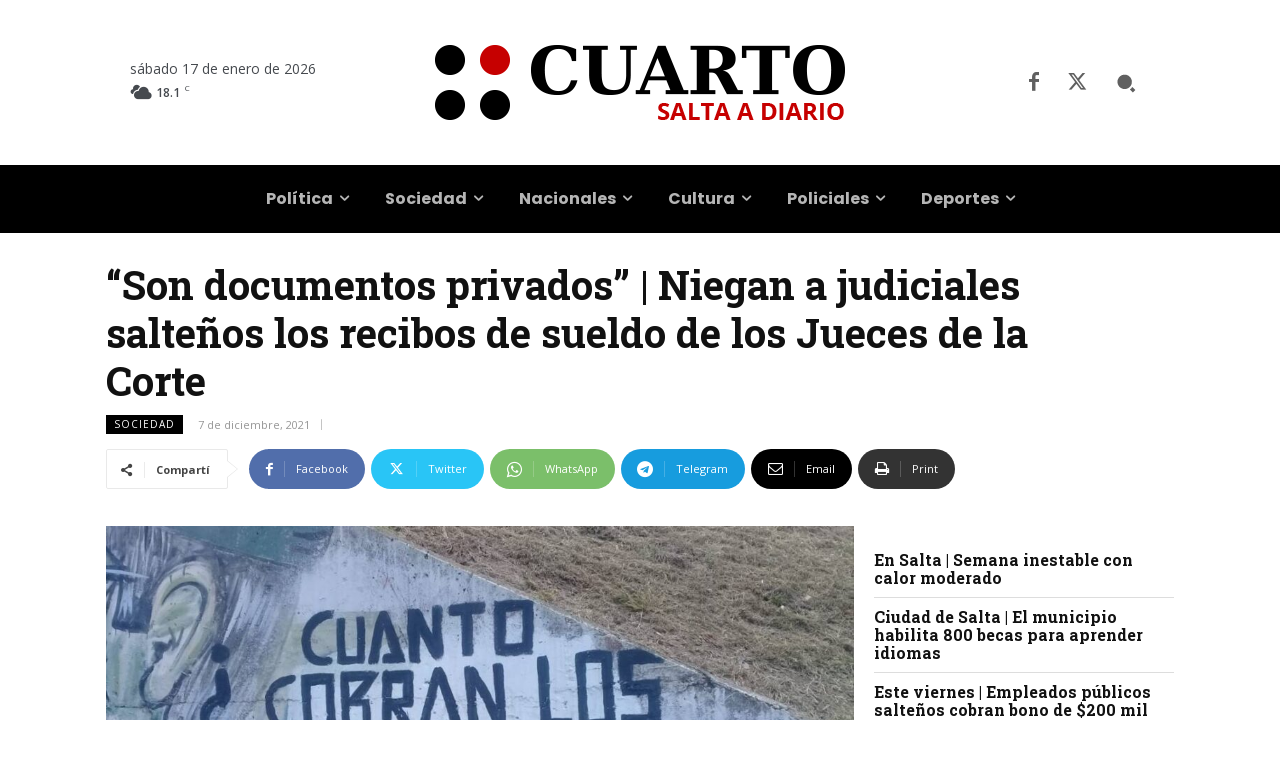

--- FILE ---
content_type: text/html; charset=UTF-8
request_url: https://www.cuarto.com.ar/cuarto/wp-admin/admin-ajax.php?td_theme_name=Newspaper&v=12.7.4
body_size: -288
content:
{"204004":606}